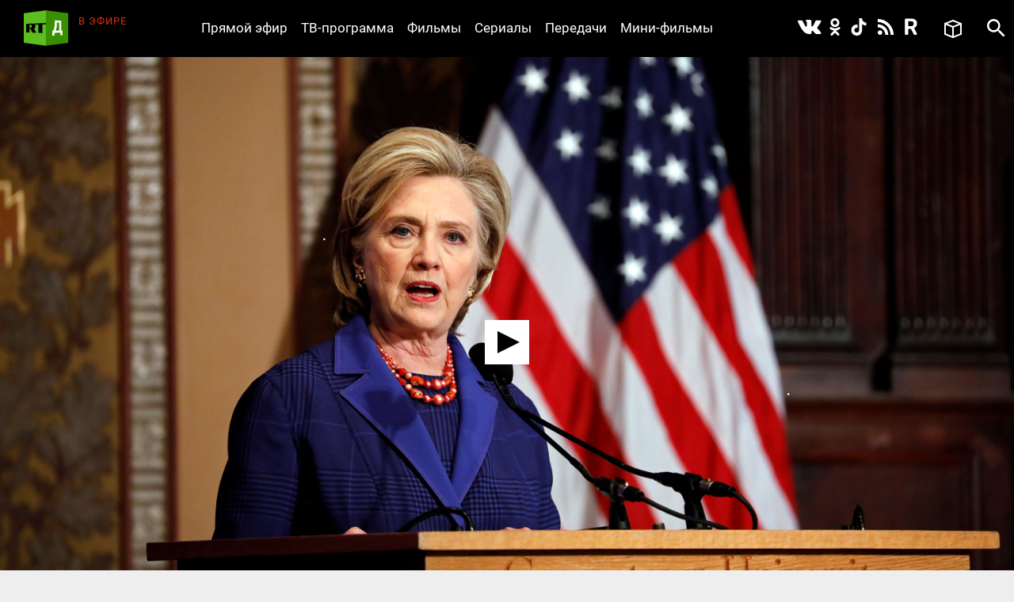

--- FILE ---
content_type: text/html; charset=utf-8
request_url: https://doc.rt.com/filmy/amerikanskie-zalozhniki-demokratii/
body_size: 11064
content:
<!DOCTYPE html>
<html>
<head lang="ru">
    <base href="/s/new/build/" />
    <meta charset="utf-8"/>
    <meta name="title" content="Американские заложники демократии">
    <meta name="description" content="Если Китай — основной конкурент Америки, следует ли в противостоянии с ним заимствовать его методы? Ведущие программы полагают, что Демократическая партия США нацелена именно на это.">
    <meta property="og:site_name" content="РТД"/>
    <meta property="og:title" content="Американские заложники демократии"/>
    <meta property="og:type" content="article"/>
    <meta property="og:url" content="https://doc.rt.com/filmy/amerikanskie-zalozhniki-demokratii/"/>
    <meta property="og:description" content="Если Китай — основной конкурент Америки, следует ли в противостоянии с ним заимствовать его методы? Ведущие программы полагают, что Демократическая партия США нацелена именно на это."/>
    <meta property="og:image" content="https://cdni.rt.com/doc-files/filmy/amerikanskie-zalozhniki-demokratii/amerikanskie-zalozhniki-demokratii_1.JPG"/>
    <title>Американские заложники демократии &mdash; РТД Фильмы</title>
    <link rel="stylesheet" href="/s/new/build/css/main.css?v=53"/>

    <link rel="shortcut icon" href="img/favicon.ico" type="image/x-icon"/>
    <link rel="icon" href="img/favicon.ico" type="image/x-icon"/>
    <link rel="apple-touch-icon" href="img/apple-touch-icon-precomposed.png"/>
    <link rel="apple-touch-icon" sizes="72x72" href="img/apple-touch-icon-72x72-precomposed.png"/>
    <link rel="apple-touch-icon" sizes="114x114" href="img/apple-touch-icon-114x114-precomposed.png"/>
    <link rel="apple-touch-icon" sizes="144x144" href="img/apple-touch-icon-144x144-precomposed.png"/>
    <meta name="viewport" content="width=device-width, initial-scale=1"/>
    <script src="https://doc.russiatoday.com/s/new/build/js/jquery.min.js"></script>

<script>window.yaContextCb = window.yaContextCb || []</script>
<script src="https://yandex.ru/ads/system/context.js" async></script>
<script>
    if(typeof _adv == 'undefined') var _adv = {};
    _adv.section = 'ussr';
    _adv.account = 258144;
    _adv.place = {
       'billboard': {
            ownerId: _adv.account,
            containerId: 'billboard',
            params: {
                pp: window.innerWidth > 846 ? 'g':'brpp',
                ps: 'hmmn',
                p2: 'y',
                puid1: 'world'
            }
        },

        'first_b':{
            ownerId: _adv.account,
            containerId: 'first_b',
            params: {
                pp: 'h',
                ps: window.innerWidth < 846 ? 'hmmn' : null,
                p2: 'iljr',
                puid1: 'world'
            }
        },

        'b_comment':{
            ownerId: _adv.account,
            containerId: 'b_comment',
            params: {
                     pp:'h',
                     ps:window.innerWidth > 846 ? 'hmmn' : null,
                     p2:'imai',
                        puid1: 'world'
            }
        },
        'adhesion': {
            ownerId: _adv.account,
            containerId: 'adhesion',
            params: {
                pp: 'i',
                ps: 'hmmn',
                p2: 'y',
                puid1: 'world'
            }
        }
    };

    _adv.adfox_hb = window.innerWidth > 846 ? {
        biddersMap: {"betweenDigital": "2265177", "myTarget": "2318746", "sape": "2516628", "otm": "2824561", "videonow": "2824729", "Relap": "2828111","adfox_yandex_waste.recycling": "2949349"},
        adUnits: [{
            "code": _adv.place['billboard'].containerId,
            "sizes": [[970,250],[720,240],[790,210],[1190,200]],
            "bids": [{
                "bidder": "myTarget",
                "params": {
                    "placementId": "1239034",
                     "additional": {
                     "fpid": "window.rb_sync.id || ''"
                       }
                    }
                },{
                "bidder": "sape",
                "params": {
                    "placementId": "856462"}
                },{
                "bidder": "otm",
                 "params": {
                    "placementId": "49695"}
                },{
                "bidder": "Relap",
                "params": {
                "placementId": "QlVVvnGwn2edHh4e"}

                }
            ]
        },
        {
            "code": _adv.place['b_comment'].containerId,
            "codeType": "combo",
            "sizes": [[970,250],[720,240],[790,210],[700,400],[600,480],[460,260]],
            "bids": [ {
                "bidder": "myTarget",
                "params": {
                    "placementId": "1267164",
                     "additional": {
                     "fpid": "window.rb_sync.id || ''"
                       }
                    }
                },{
                "bidder": "betweenDigital",
                 "params": {
                    "placementId": "4620281",
                     "additional": {
                     "fpid": "window.rb_sync.id || ''"
                       }
                    }
                },{
                "bidder": "sape",
                 "params": {
                    "placementId": "856507"}
                },{
                "bidder": "otm",
                 "params": {
                    "placementId": "49699"}
                },{
                "bidder": "videonow",
                 "params": {
                    "placementId": "6663872",
                     "additional": { "stableid": localStorage.getItem('videonow-stableid') }
                    }
                },{
                "bidder": "Relap",
                "params": {
                "placementId": "1yjXGdsbLtogVkxM"}

                }


            ]
        },
        {
            "code": _adv.place['adhesion'].containerId,
            "codeType": "combo",
            "sizes": [[720,240],[790,210],[700,400],[600,480],[460,260]],
            "bids": [{
                "bidder": "sape",
                 "params": {
                    "placementId": "856526"}
                },{
                "bidder": "Relap",
                "params": {
                "placementId": "HuEeZqRkMcU_6PT0"}


            }
            ]
        }],
        timeout: 500
     }:{
        biddersMap: {"betweenDigital": "2265177", "myTarget": "2318746", "sape": "2516628", "otm": "2824561", "videonow": "2824729", "Relap": "2828111"},
        adUnits: [

        {
            "code": _adv.place['ad300x600_t'].containerId,
            "codeType": "combo",
            "sizes": [[300,600],[300,250],[240,400],[300,300],[230,290],[320,420],[240,400],[280,420],[210,160]],
            "bids": [ {
                "bidder": "myTarget",
                "params": {
                    "placementId": "1239368",
                     "additional": {
                     "fpid": "window.rb_sync.id || ''"
                       }
                    }
                },{
                "bidder": "betweenDigital",
                 "params": {
                    "placementId": "4620280"}
                },
                {
                "bidder": "sape",
                 "params": {
                    "placementId": "856560"}
                },{
                "bidder": "otm",
                 "params": {
                    "placementId": "49701"}
                },{
                "bidder": "videonow",
                 "params": {
                    "placementId": "6665258",
                     "additional": { "stableid": localStorage.getItem('videonow-stableid') }
                    }
                },{
                "bidder": "Relap",
                "params": {
                "placementId": "N8g3qGqqnWmT1MrK"}

                }

            ]
        },
        {
            "code": _adv.place['first_b'].containerId,
            "codeType": "combo",
            "sizes": [[300,600],[300,250],[240,400],[300,300],[230,290],[320,420],[240,400],[280,420],[210,160]],
            "bids": [ {
                "bidder": "myTarget",
                "params": {
                    "placementId": "1267162",
                     "additional": {
                     "fpid": "window.rb_sync.id || ''"
                       }
                    }
                },
                {
                "bidder": "sape",
                 "params": {
                    "placementId": "856561"}
                },{
                "bidder": "otm",
                 "params": {
                    "placementId": "49702"}
                },{
                "bidder": "videonow",
                 "params": {
                    "placementId": "6666207",
                     "additional": { "stableid": localStorage.getItem('videonow-stableid') }
                    }
                },{
                "bidder": "Relap",
                "params": {
                "placementId": "wN_fllmYnmacUVFR"}

                }

            ]
        }],
        timeout: 500
    };

    window.YaHeaderBiddingSettings =_adv.adfox_hb;
</script>
<script src="https://yandex.ru/ads/system/header-bidding.js" async></script>


</head>
<body>
<div class="wrapper ">
    <div class="inner">
        <header class="header">


            <div class="logo logo_header">
                <a class="logo__link logo_header__link" href="/"></a>
            </div>

            <div class="on-the-air">
                <div class="on-the-air__caption">В ЭФИРЕ</div>
                <div class="on-the-air__title"><a class="on-the-air__link" href="/on-air/"></a></div>
            </div>

            <nav class="social social_header">
                <ul class="social__list social__list_header">
                    <li class="social__item social__item_header">
                        <a class="social__link social__link_vk social__link_header " href="https://vk.com/rtdru"></a>
                    </li>

                    <li class="social__item social__item_header">
                        <a class="social__link social__link_ok social__link_header " href="https://ok.ru/rtdrus"></a>
                    </li>

                    <li class="social__item social__item_header">
                        <a class="social__link social__link_tiktok social__link_header " href="https://www.tiktok.com/@russian_rtd"></a>
                    </li>

                    <li class="social__item social__item_header">
                        <a class="social__link social__link_rss social__link_header " href="/filmy/rss/"></a>
                    </li>

					<li class="social__item social__item_header">
                        <a class="social__link social__link_rutube social__link_header " href="https://rutube.ru/video/person/23239684/?ordering=-created_ts"></a>
                    </li>

                </ul>
            </nav>

            <nav class="nav nav_header nav_js">
                <ul class="nav__list nav__list_header">
                    <li class="nav__item nav__item_header">
                        <a class="nav__link nav__link_header" href="/on-air/">Прямой эфир</a>
                    </li>

                    <li class="nav__item nav__item_header">
                        <a class="nav__link nav__link_header" href="/raspisanie/">ТВ-программа</a>
                    </li>

                    <li class="nav__item nav__item_header">
                        <a class="nav__link nav__link_header" href="/filmy/">Фильмы</a>
                    </li>

                    <li class="nav__item nav__item_header">
                        <a class="nav__link nav__link_header" href="/serialy/">Сериалы</a>
                    </li>

                    <li class="nav__item nav__item_header">
                        <a class="nav__link nav__link_header" href="/programmy/">Передачи</a>
                    </li>

                    <li class="nav__item nav__item_header">
                        <a class="nav__link nav__link_header" href="/mini-filmy/">Мини-фильмы</a>
                    </li>
                </ul>
            </nav>

            <div class="favorites">
                <a href="/v-ochered/">
                    <div class="favorites__btn" ></div>
                    <div class="favorites__counter" style="display:none"></div>
                </a>
            </div>

            <div id="search" class="search search_header">
                <a class="search__btn search__btn_header" href="#"></a>
                <a class="search__close-btn search__close-btn_header"></a>
                <div class="search__context search__context_header">
                    <form method="get" action="/search/">
                        <input class="search__field search__field_header" type="text" name="q" value="" placeholder="Поиск" />
                        <button class="search__submit-btn search__submit-btn_header" type="submit"></button>
                    </form>

                </div>
            </div>
        </header>

        <div id="billboard" style="max-width: 1500px; margin: 0 auto; display: table;"></div>
<script type="text/javascript">
    window.yaContextCb.push(() => {
        Ya.adfoxCode.createAdaptive(_adv.place['billboard'],
        ['desktop', 'phone'],
        {
            phoneWidth: 846,
            isAutoReloads: false
        });
    });
</script>









        <section class="content">
            <div class="card card_movie" data-film-id="10392">
                <div class="card__media card__media_movie">
					
                    <video id="video" controls="controls" width="100%" height="100%" poster="https://cdni.rt.com/doc-files/filmy/amerikanskie-zalozhniki-demokratii/amerikanskie-zalozhniki-demokratii_3.JPG" style="display:none"></video>
                    <div class="card__double-tap-area card__double-tap-area--left"></div>
                    <div class="card__double-tap-area card__double-tap-area--right"></div>
                </div>
                <div class="card__panel_movie">
                    <div class="like like_card_movie">
                        <a class="like__link">19</a>
                    </div>
                    <a class="add-to-site add-to-site_card_movie js-show_modal" href="#modal-embed" >Добавить на сайт</a>
                    <a class="movie-mode movie-mode_card_movie movie-mode_card_movie_js" >Кинорежим</a>
                    <a class="add-to-collection add-to-collection_card_movie" >Добавить в избранное</a>
                    <a class="delete-from-collection delete-from-collection_card_movie" >Удалить из избранного</a>
                
                    <a class="download-video download-video_card_movie" href="https://cdnv.rt.com/download/doc-files/filmy/amerikanskie-zalozhniki-demokratii/amerikanskie-zalozhniki-demokratii_3.mp4">Скачать - 629 MB</a>
                
                </div>

                <div class="card__context card__context_movie">
                    <div class="card__category card__category_movie">
                        <a class="card__link" href="/programmy/obzor-maksa-kajzera/">Обзор Макса Кайзера</a>
                    </div>
                    <div class="card__info_movie">
                        <div class="card__count-comments card__count-comments_movie" style="visibility: hidden">
                            <a href="/filmy/amerikanskie-zalozhniki-demokratii/" data-disqus-identifier="film_10392" class="disqus-comment-count comments-count">0</a>
                        </div>
                        <div class="card__count-views card__count-views_movie">1006</div>
                        <div class="card__date card__count-date_movie">13 февраля 2019</div>
                    </div>
                    <div class="card__context-in_movie">
                        <div class="card__heading card__heading_movie">Американские заложники демократии</div>

                        <div class="card__summary card__summary_movie"><p>Если Китай — основной конкурент Америки, следует ли в противостоянии с ним заимствовать его методы? Ведущие программы полагают, что Демократическая партия США нацелена именно на это. Они анализируют признаки, которые могут свидетельствовать о том, что демократы готовы встать на путь «мягкого тоталитаризма», используя некое подобие китайской системы социального рейтинга. Во второй части выпуска гость программы объясняет, почему он ожидает резкого роста цен на золото и как криптовалюты способны помочь людям приобщиться к цифровой экономике.</p></div>
                    </div>

                    <div class=" card__tags_movie">
                        <div class=" card__tags-heading_movie">Теги:</div>
                        <div class=" card__tags-item_movie"><a class="card__tags-link_movie" href="/tags/bitkoin/">Биткоин</a></div>
                        <div class=" card__tags-item_movie"><a class="card__tags-link_movie" href="/tags/demokratiya/">Демократия</a></div>
                        <div class=" card__tags-item_movie"><a class="card__tags-link_movie" href="/tags/dengi/">Деньги</a></div>
                        <div class=" card__tags-item_movie"><a class="card__tags-link_movie" href="/tags/zoloto/">Золото</a></div>
                        <div class=" card__tags-item_movie"><a class="card__tags-link_movie" href="/tags/kitaj/">Китай</a></div>
                        <div class=" card__tags-item_movie"><a class="card__tags-link_movie" href="/tags/kriptovalyuta/">Криптовалюта</a></div>
                        <div class=" card__tags-item_movie"><a class="card__tags-link_movie" href="/tags/politika/">Политика</a></div>
                        <div class=" card__tags-item_movie"><a class="card__tags-link_movie" href="/tags/ssha/">США</a></div>
                        <div class=" card__tags-item_movie"><a class="card__tags-link_movie" href="/tags/ekonomika/">Экономика</a></div>
                    </div>

                </div>

                <div id="first_b"></div>
<script>
window.yaContextCb.push(() => {
    Ya.adfoxCode.createAdaptive(_adv.place['first_b'],
    ['phone'],
    {
        phoneWidth: 846,
        isAutoReloads: false
    });
});
</script>
                <div id="b_comment"></div>
<script>
    window.yaContextCb.push(() => {
        Ya.adfoxCode.createScroll(_adv.place['b_comment']);
    });
</script>

<div id="unit_91232"><a href="http://smi2.ru/">Новости smi2.ru</a></div>
<script type="text/javascript" charset="utf-8">
  (function() {
    var sc = document.createElement('script'); sc.type = 'text/javascript'; sc.async = true;
    sc.src = '//smi2.ru/data/js/91232.js'; sc.charset = 'utf-8';
    var s = document.getElementsByTagName('script')[0]; s.parentNode.insertBefore(sc, s);
  }());
</script>
<div id="unit_91904"><a href="http://mirtesen.ru/" >Новости МирТесен</a></div>
<script type="text/javascript" charset="utf-8">
(function() {
var sc = document.createElement('script'); sc.type = 'text/javascript'; sc.async = true;
sc.src = '//news.mirtesen.ru/data/js/91904.js'; sc.charset = 'utf-8';
var s = document.getElementsByTagName('script')[0]; s.parentNode.insertBefore(sc, s);
}());
</script><div class="flex-news-block dzen--widget"><div class="widget-container" style="margin: 0px auto; position: relative; width:100%"></div><script>
            (function(w, d, n) {
                w[n] = w[n] || [];
                w[n].push(() => {
                    w.YandexZen.renderWidget({
                        clid: ['454', '455'],
                        container: '.widget-container', // cелектор элемента или сам элемент, куда надо вставить виджет
                        successCallback: function () { // вызывается при успешной вставке виджета
                            console.log('виджет вставлен успешно');
                        },
                        failCallback: function () { // Если Дзен не ответил, используйте место для чего-то другого.
                            console.log('Дзен не ответил');
                        },
                    });
                });
                t = d.getElementsByTagName("script")[0];
                s = d.createElement("script");
                s.type = "text/javascript";
                s.src = "https://zen.yandex.ru/widget-loader";
                s.async = true;
                t.parentNode.insertBefore(s, t);
            })(window, document, 'yandexZenAsyncCallbacks');
        </script><style type="text/css">
            .flex-news-block .widget-container .zen-widget.widget {
                margin-top: 20px;
                padding:20px;
                box-sizing: border-box;

				border-style: solid;
				border-width: 1px;
				border-color: #e0e0e0;
            }
            .flex-news-block.dzen--widget {
                margin-bottom: 20px;
                margin: 15px;

            }

            .flex-news-block .zen-widget.widget__title {
                margin-left: 0px;
                margin-right: 0px;
            }
            .flex-news-block .zen-widget.widget__cards-scroller {
                padding: 12px 0 50px 0px
            }

            .flex-news-block .zen-widget .widget__title > a,.flex-news-block .zen-widget .widget__title > span {
                display: none;
            }

            .flex-news-block .zen-widget.widget__title {
                margin-bottom: 6px;
            }
        </style></div>


                <!-- <div class="comments">
                    <h3 class="h3 comments__heading">Комментарии</h3>
                    <div id="disqus_thread"></div>
<script>

    (function() { // DON'T EDIT BELOW THIS LINE
    var d = document, s = d.createElement('script');
    s.src = 'https://https-doc-rt-com.disqus.com/embed.js';
    s.setAttribute('data-timestamp', +new Date());
    (d.head || d.body).appendChild(s);
    })();


    var disqus_config = function () {
    this.page.identifier = "film_10392"; // Replace PAGE_IDENTIFIER with your page's unique identifier variable
    };

</script>
                </div> -->
            </div>
        </section>

<div id="modal-embed" class="modal modal-embed js-modal hidden">
    <div class="modal__inner js-modal_hide">
        <div class="modal__horisontal_inner js-modal_hide">

            <div class="modal__vertical_inner js-modal_hide">
                <div class="modal__content">

                    <h3 class="h3">Добавить в блог</h3>

                    <p>Код плеера для HTML:</p>

                    <p><input id="embedcode" class="modal-embed__field" type="text" value="" onclick="this.focus(); this.select();" /></p>

                    <a class="modal__close_btn js-modal_hide" href="#">x</a>
                </div>
            </div>

        </div>
    </div>
    <div class="modal__bg js-modal_hide"></div>
</div>

<div id="js-modal" class="modal hidden">
    <div class="modal__inner js-modal_hide">
        <div class="modal__horisontal_inner js-modal_hide">

            <div class="modal__vertical_inner js-modal_hide">
                <div class="modal__content">
                    <div class="modal__body js-modal__body"></div>

                    <a class="modal__close_btn js-modal_hide" href="#">x</a>
                </div>
            </div>

        </div>
    </div>
    <div class="modal__bg js-modal_hide"></div>
</div>

<script type="text/javascript" src="https://doc.russiatoday.com/s/jwplayer-7.4.4/jwplayer.js"></script>
<script type="text/javascript" src="https://doc.russiatoday.com/s/js/jquery.cookie.js"></script>

<script type="text/javascript">
    var logging = 0;
    jwplayer.key='kESrsgULvYO7r2MfUelqj3vs+2i8JdQBqjGNmA==';
    var series_button = false;
    var file_pos = 0;
    var DOUBLE_TAP_SEEK_SIZE = 15;
    var playlist = [
            {
                title: "Американские заложники демократии",
                sources: [
					{file: 'https://cdnv.rt.com/doc-files/filmy/amerikanskie-zalozhniki-demokratii/amerikanskie-zalozhniki-demokratii_3.mp4'}
                ],
                image: 'https://cdni.rt.com/doc-files/filmy/amerikanskie-zalozhniki-demokratii/amerikanskie-zalozhniki-demokratii_3.JPG',
                filesize :'629 MB'
            }
    ];
    
    window.currentPlaylistItem = (parseInt(window.location.hash.replace(/^#part-(\d+)$/i, '$1'), 10) || 1) - 1;
    if(currentPlaylistItem >= playlist.length){
        currentPlaylistItem = 0;
    }
    var currentItemUrl = playlist[currentPlaylistItem].sources[0].file;

    var is_youtube = !(currentItemUrl.indexOf('/doc-files/') > -1);
    var is_ios = !!navigator.platform && /iPad|iPhone|iPod/.test(navigator.platform);

    function setCurrentPart(playlistItem){
        var film_title = $('.card__heading_movie').text();
        if(playlistItem) {
            film_title = film_title + ', часть ' + (playlistItem + 1);
            app.cardNaviScrollTo( $("#video-" + (playlistItem + 1) ).parent().index());
            if(logging) console.log('setCurrentPart ' + playlistItem);
        }
        document.title = film_title + ' — РТД Фильмы';
    }

    function embedcode(index){
        $('#embedcode').val('<div style="position:relative;height:0;padding-bottom:56.25%;"><iframe style="position: absolute; top:0; left: 0; width: 100%; height: 100%;" src="https://doc.rt.com/filmy/amerikanskie-zalozhniki-demokratii/embed/' + window.location.hash + '" frameborder="0" allowfullscreen></iframe></div>');
    }

    function seekForward() {
        if (jwplayer().getState() === 'playing' || jwplayer().getState() === 'paused') {
            if (jwplayer().getDuration() - jwplayer().getPosition() <= DOUBLE_TAP_SEEK_SIZE) {
                jwplayer().seek(getDuration() - 1);
                return;
            }

            jwplayer().seek(jwplayer().getPosition() + DOUBLE_TAP_SEEK_SIZE);
        }
    }

    function seekBackward() {
        if (jwplayer().getState() === 'playing' || jwplayer().getState() === 'paused') {
            if (jwplayer().getPosition() <= DOUBLE_TAP_SEEK_SIZE) {
                jwplayer().seek(0);
                return;
            }

            jwplayer().seek(jwplayer().getPosition() - DOUBLE_TAP_SEEK_SIZE);
        }
    }

    function initMainPlayer(autostart){

        var add_view = 0;
        var lock = 0;
        $('.preroll_movie,.skip_movie').hide();
        jwplayer('video').setup({
            skin: { name: "five", background: "#ffffff", inactive: "#000000", active: "#ababab" },
            width: "100%",
            aspectratio: "16:9",
            displaytitle: false,
            playlist: playlist,
            repeat: 'false',
            startparam: "start",        
            primary: 'html5',                              
            autostart: autostart,
            events: {
                onPlaylistItem: function(item){
                    if(logging) console.log('onPlaylistItem' + item.index);
                    // if(lock++)
                    //     return;
                    if(!currentPlaylistItem){
                        setCurrentPart(item.index);
                        // app.cardNaviScrollTo(item.index);
                    }

                    lock = 0;
                },
                onPlay: function(state){
                    if(logging) console.log('onPlay');
                    if(lock++)
                        return;
                    if(currentPlaylistItem && !series_button){
                        jwplayer().playlistItem(currentPlaylistItem);
                        currentPlaylistItem = 0;
                    }

                    if(!add_view++) 
                        view_count(10392);
                    if(file_pos){
                        jwplayer().seek(file_pos);
                        file_pos = 0;
                    }
                    // myStreamingTag.playVideoContentPart(metadata); // block foreign script
                    lock = 0;
                    // if(ga) ga('send', 'event', 'JWPLAYER-GA', 'CLICK PLAY', location.href); // block foreign script
                },
                onReady: function(){
                    if(logging) console.log('onReady');
                    if(currentPlaylistItem){
                        setCurrentPart(currentPlaylistItem);
                        // app.cardNaviScrollTo(currentPlaylistItem);
                        // jwplayer().playlistItem(currentPlaylistItem);
                    }

                    $('<div class="jw-button-color jw-icon-inline jw-text">+15</div>').insertAfter('.jw-icon-playback').click(seekForward);
                    $('<div class="jw-button-color jw-icon-inline jw-text">-15</div>').insertBefore('.jw-icon-playback').click(seekBackward);
                    $('.jw-text-elapsed').css('margin-left', '20px');
                },
                onPause: function(){
                    // myStreamingTag.stop(); // block foreign script
                    // if(ga) ga('send', 'event', 'JWPLAYER-GA', 'CLICK PAUSE', location.href); // block foreign script
                },
                onComplete: function(){
                    // myStreamingTag.stop(); // block foreign script
                    // if(ga) ga('send', 'event', 'JWPLAYER-GA', 'COMPLETE', location.href); // block foreign script
                }
            }
        });
        if(playlist[currentPlaylistItem].sources[0].type == 'youtube' && jwplayer().utils.isMobile())
            jwplayer().setControls(false);
    }

    function youtubeParser(url){
        var regExp = /^.*((youtu.be\/)|(v\/)|(\/u\/\w\/)|(embed\/)|(watch\?))\??v?=?([^#\&\?]*).*/;
        var match = url.match(regExp);
        return (match&&match[7].length==11)? match[7] : false;
    }
    
    function initYoutubeIframe() {
        var currentItemUrlId = youtubeParser(currentItemUrl);

        var active = 'card__navi-link_active_movie';
        $('.' + active).removeClass(active);
        $('#video-' + (currentPlaylistItem + 1)).addClass(active);

        $('#video').replaceWith('<iframe width="560" height="315" src="https://www.youtube.com/embed/'+currentItemUrlId+'" frameborder="0" allow="accelerometer; autoplay; encrypted-media; gyroscope; picture-in-picture" allowfullscreen style="position: absolute; top: 0; left: 0; width: 100%; height: 100%; "></iframe>')
    }

    function initPreRollPlayer(pre_roll_file){                          
        // $('.videoholder').css('z-index',10);
        // var film_image = $('.b-slider_video_through li img[src!=""]:first').attr('src');
        // $('.b-content_block').addClass('pre-roll');
        // var $playlist = $('#playlist')
        
        jwplayer('video').setup({                               
            // skin: '/s/jwplayer6/skins/rtskin.xml?2',
            file: pre_roll_file,                                
            image: playlist[0].image,
            primary: 'html5',
            events: {
                onComplete: function(){
                    // myStreamingTag.stop(); // block foreign script
                    initMainPlayer(true);
                    // if(ga) ga('send', 'event', 'JWPLAYER-GA', 'COMPLETE', location.href); // block foreign script
                },
                onPlay: function(){
                    $('.preroll_movie,.skip_movie').show();
                    // $('.b-content_block.pre-roll').addClass('playing');
                    // myStreamingTag.playVideoContentPart(metadata); // block foreign script
                    // myStreamingTag.playVideoAdvertisement();
                    // if(ga) ga('send', 'event', 'JWPLAYER-GA', 'CLICK PLAY', location.href); // block foreign script
                },
                onPause: function(){
                    // myStreamingTag.stop(); // block foreign script
                    // if(ga) ga('send', 'event', 'JWPLAYER-GA', 'CLICK PAUSE', location.href); // block foreign script
                },
                onError: function(){
                    initMainPlayer(true);
                }
            }
        });
        $('.skip_movie').click(function(event){
            // myStreamingTag.stop(); // block foreign script
            initMainPlayer(true);
            event.preventDefault();
        });

    }
    function view_count(id) {
        $.ajax({
            url: '/action/view_count/',
            type: 'POST',
            dataType: 'json',
            data: {
                'id': id
            },
            success: function(data) {
                if(data && data.json_view_count){
                    $('.card__count-views_movie').text(data.json_view_count).show();               
                }
            }
        });

    }

    $(function(){
        $('.like__link').click(function(){vote(10392, 1)});

        $(".more__btn").click(function(){
            $(".more").hide();
            $(".card-list__item").show();
        });

        embedcode(0);

        if(!$('#video').size()) return;

        var pre_roll = '';
        if(pre_roll)
            initPreRollPlayer(pre_roll)
        else {
            if (is_youtube && is_ios) {
                initYoutubeIframe();
            }
            else {
                initMainPlayer();
            }
        }

        $('.card__navi-link_movie').click(function(event){
            event.preventDefault();
            series_button = true;
            var index = parseInt($(this).attr('rel'));
            if (is_ios) {
                window.location.hash = 'part-' + (index + 1);
                window.location.reload();
            }
            setCurrentPart(index);
            jwplayer().playlistItem(index);
            setTimeout(function () { jwplayer().stop(); }, 1000);
            jwplayer().stop();
        });

    });

    function onYouTubeIframeAPIReady(event) {
        if(is_ios || !jwplayer().utils.isMobile())
            return;
        var check_yt = function(count) {
            if(logging) console.log('check_yt ' + count);
            if(document.readyState === 'complete')
                jwplayer().setControls(true);
            else if(count--)
                setTimeout(function(){check_yt(count)}, 500);
            else 
                jwplayer().setControls(true);
        };
        check_yt(10);
    }

    $('.card__double-tap-area--left').dblclick(function(event) {
        seekBackward();
    });

    $('.card__double-tap-area--right').dblclick(function(event) {
        seekForward();
    });
</script>




    </div>

    <style>
    #adhesion>div {
        margin: 4% auto;
    }
    #adhesion {
        max-width: 1500px;
        margin: auto;
    }
</style>
<div id="adhesion">
    <script type="text/javascript">
        window.yaContextCb.push(() => {
            Ya.adfoxCode.createScroll(_adv.place['adhesion']);
        })
    </script>
</div>

    <footer class="footer">
        <nav class="nav nav_footer">
            <ul class="nav__list nav__list_footer">
                <li class="nav__item nav__item_footer"><a class="nav__link nav__link_footer" href="/nagrady/">Награды</a></li>
                <li class="nav__item nav__item_footer"><a class="nav__link nav__link_footer" href="/o-nas/">О нас</a></li>
                <li class="nav__item nav__item_footer"><a class="nav__link nav__link_footer" href="/o-nas/konfidentsialnost/">Правила использования</a></li>
                <li class="nav__item nav__item_footer"><a class="nav__link nav__link_footer" href="/o-nas/kontakty/">Контакты</a></li>
				<li class="nav__item nav__item_footer"><a class="nav__link nav__link_footer" href="/o-nas/sputnik/">Спутник для приёма RТД</a></li>
                <li class="nav__item nav__item_footer"><a class="nav__link nav__link_footer" href="https://rtd.rt.com/">Английская версия</a></li>
            </ul>
        </nav>

        <nav class="social social_footer">
            <ul class="social__list social__list_footer">
                <li class="social__item social__item_footer">
                    <a class="social__link social__link_vk social__link_footer" href="https://vk.com/rtdru"></a>
                </li>

                <li class="social__item social__item_footer">
                    <a class="social__link social__link_ok social__link_footer" href="https://ok.ru/rtdrus"></a>
                </li>

                <li class="social__item social__item_footer">
                    <a class="social__link social__link_tiktok social__link_footer" href="https://www.tiktok.com/@russian_rtd"></a>
                </li>

                <li class="social__item social__item_footer">
                    <a class="social__link social__link_rss social__link_footer" href="/filmy/rss/"></a>
                </li>

				<li class="social__item social__item_header">
                    <a class="social__link social__link_rutube social__link_header " href="https://rutube.ru/video/person/23239684/?ordering=-created_ts"></a>
               </li>
            </ul>
        </nav>

        <div class="logo logo_footer"><a class="logo__link logo__link_footer" href="/"></a></div>
        <div class="copyright">
            © Автономная некоммерческая организация «ТВ-Новости», 2005-2026 гг.
            Все права защищены.<br/>
            Средство массовой информации, сетевое издание, зарегистрировано Роскомнадзором 21 декабря 2016 г., свидетельство Эл № ФС 77-68119
        </div>
        <noindex>
          <div class="footer__organizations">
            <p class="footer__organizations-title">Организации, признанные экстремистскими и запрещённые на территории РФ</p>
            <div class="footer__organizations-image">
              <span class="footer__organizations-image__wrapper"></span>
            </div>
          </div>
        </noindex>
    </footer>

</div>

<script defer="defer" src="https://doc.russiatoday.com/s/new/build/js/main.js?v=11"></script>
<script defer="defer" src="https://doc.russiatoday.com/s/new/_new_js/site.js?v=5"></script>


<script src="https://doc.russiatoday.com/s/new/_new_js/pushes/firebase.js"></script>
<script src="https://doc.russiatoday.com/s/new/_new_js/pushes/notification.js?5">







<!--LiveInternet counter-->
<div style="position: fixed; left: -9999px;"><script type="text/javascript">
document.write("<a href='//www.liveinternet.ru/click;russian_rt' "+
    "target=_blank><img src='//counter.yadro.ru/hit;russian_rt?t44.5;r"+
    escape(document.referrer)+((typeof(screen)=="undefined")?"":
        ";s"+screen.width+"*"+screen.height+"*"+(screen.colorDepth?
            screen.colorDepth:screen.pixelDepth))+";u"+escape(document.URL)+
    ";"+Math.random()+
    "' alt='' title='LiveInternet' "+
    "border='0' width='31' height='31'><\/a>")
</script></div>
<!--/LiveInternet-->

<!-- tns-counter.ru -->
<script type="text/javascript">
(new Image()).src = '//www.tns-counter.ru/V13a***R>' + document.referrer.replace(/\*/g,'%2a') + '*russianrt_com/ru/UTF-8/tmsec=rt_doc/' + Math.round(Math.random()*1E9);
</script>
<noscript>
    <img src="http://www.tns-counter.ru/V13a****russianrt_com/ru/UTF-8/tmsec=rt_doc/" width="1" height="1" alt="" />
</noscript>
<!--/ tns-counter.ru -->

<!-- Yandex.Metrika counter -->
<script type="text/javascript">
(function (d, w, c) {
    (w[c] = w[c] || []).push(function() {
        try {
            w.yaCounter38723265 = new Ya.Metrika({
                id:38723265,
                clickmap:true,
                trackLinks:true,
                accurateTrackBounce:true,
                webvisor:true
            });
        } catch(e) { }
    });

    var n = d.getElementsByTagName("script")[0],
            s = d.createElement("script"),
            f = function () { n.parentNode.insertBefore(s, n); };
    s.type = "text/javascript";
    s.async = true;
    s.src = "https://mc.yandex.ru/metrika/watch.js";

    if (w.opera == "[object Opera]") {
        d.addEventListener("DOMContentLoaded", f, false);
    } else { f(); }
})(document, window, "yandex_metrika_callbacks");
</script>
<noscript><div><img src="https://mc.yandex.ru/watch/38723265" style="position:absolute; left:-9999px;" alt="" /></div></noscript>
<!-- /Yandex.Metrika counter -->



</body>
</html>


--- FILE ---
content_type: application/javascript;charset=utf-8
request_url: https://smi2.ru/data/js/91232.js
body_size: 1915
content:
function _jsload(src){var sc=document.createElement("script");sc.type="text/javascript";sc.async=true;sc.src=src;var s=document.getElementsByTagName("script")[0];s.parentNode.insertBefore(sc,s);};(function(){document.getElementById("unit_91232").innerHTML="<div id=\"container_91232\"> <div id=\"header_91232\"> <img src=\"//static.smi2.net/static/logo/smi2.svg\" class=\"logo_smi2\" alt=\"smi2\"> </div> </div><style>#container_91232 { box-sizing: border-box; margin: 30px 15px; border: 1px solid #e0e0e0; position: relative; } #container_91232 #header_91232 { display: inline-block; padding: 0 10px; background-color: #fff; position: absolute; top: -10px; left: 10px; } #container_91232 #header_91232 .logo_smi2 { display: block; height: 20px; } #container_91232 .list-container { font-size: 0; padding: 24px 10px 0; } #container_91232 .list-container-item { display: inline-block; vertical-align: top; box-sizing: border-box; width: 25%; margin-bottom: 20px; padding: 0 10px; } #container_91232 .list-container-item .imgFrame { } #container_91232 .list-container-item .image { display: block; border: none; width: 100%; height: 0; padding-top: 58%; background-repeat: no-repeat; background-position: center center; background-size: cover; margin-bottom: 10px; } #container_91232 .list-container-item .title { display: block; font-family: Segoe UI, Arial, Helvetica, Verdana, Roboto, Calibri, sans-serif; font-size: 15px; color: #222; text-align: left; word-wrap: break-word; text-decoration: none; overflow: hidden; } #container_91232 .list-container-item .title:hover { } #container_91232 .list-container-item .clear { clear: left; } @media (max-width: 800px) { #container_91232 .list-container-item .title { font-size: 13px; } } @media (max-width: 680px) { #container_91232 .list-container-item { width: 33.33333%; } #container_91232 .list-container-item:last-child { display: none; } } @media (max-width: 600px) { #container_91232 .list-container-item { width: 50%; } #container_91232 .list-container-item:last-child { display: inline-block; } } @media (max-width: 480px) { #container_91232 { margin: 30px 10px; } #container_91232 .list-container { padding: 24px 5px 0; } #container_91232 .list-container-item { padding: 0 5px; } } @media (max-width: 380px) { #container_91232 .list-container-item { width: 100%; } #container_91232 .list-container-item .title { font-size: 15px; } }</style>";var cb=function(){var clickTracking = "";/** * Размер страницы (количество) загружаемых элементов * * @type {number} */ var page_size = 4; /** * Максимальное количество загружаемых страниц элементов * * @type {number} */ var max_page_count = 1; /** * Родительский элемент контейнера * * @type {HTMLElement} */ var parent_element = JsAPI.Dom.getElement("container_91232"); /** * Настройки блока * * @type {*} */ var properties = undefined; /** * Callback-функция рендера содержимого элемента * * @type {function(HTMLElement, *, number)} */ var item_content_renderer = function (parent, model, index) { JsAPI.Dom.appendChild(parent, JsAPI.Dom.createDom('div', 'innerWrap', [ JsAPI.Dom.createDom('a', { 'href': model['url'], 'target': '_blank', 'class': 'imgFrame' }, JsAPI.Dom.createDom('div', { 'class': 'image', 'style': 'background-image: url(' + model['image'] + ')' })), JsAPI.Dom.createDom('a', { 'href': model['url'], 'target': '_blank', 'class': 'title' }, model['title']), JsAPI.Dom.createDom('div', 'clear') ])); }; /** * Идентификатор блока * * @type {number} */ var block_id = 91232; /** * Маска требуемых параметров (полей) статей * * @type {number|undefined} */ var opt_fields = JsAPI.Dao.NewsField.TITLE | JsAPI.Dao.NewsField.IMAGE; /** * Создание list-блока */ JsAPI.Ui.ListBlock({ 'page_size': page_size, 'max_page_count': max_page_count, 'parent_element': parent_element, 'properties': properties, 'item_content_renderer': item_content_renderer, 'block_id': block_id, 'fields': opt_fields }, function (block) {}, function (reason) {});};if(!window.jsapi){window.jsapi=[];_jsload("//static.smi2.net/static/jsapi/jsapi.v5.25.25.ru_RU.js");}window.jsapi.push(cb);}());/* StatMedia */(function(w,d,c){(w[c]=w[c]||[]).push(function(){try{w.statmedia46757=new StatMedia({"id":46757,"user_id":null,"user_datetime":1768836232279,"session_id":null,"gen_datetime":1768836232280});}catch(e){}});if(!window.__statmedia){var p=d.createElement('script');p.type='text/javascript';p.async=true;p.src='https://cdnjs.smi2.ru/sm.js';var s=d.getElementsByTagName('script')[0];s.parentNode.insertBefore(p,s);}})(window,document,'__statmedia_callbacks');/* /StatMedia */

--- FILE ---
content_type: image/svg+xml
request_url: https://doc.rt.com/s/new/build/img/vk.svg
body_size: 3307
content:
<?xml version="1.0" encoding="UTF-8" standalone="no"?>
<svg width="28px" height="16px" viewBox="0 0 28 16" version="1.1" xmlns="http://www.w3.org/2000/svg" xmlns:xlink="http://www.w3.org/1999/xlink">
    <!-- Generator: Sketch 3.8.3 (29802) - http://www.bohemiancoding.com/sketch -->
    <title>Shape</title>
    <desc>Created with Sketch.</desc>
    <defs></defs>
    <g id="Page-1" stroke="none" stroke-width="1" fill="none" fill-rule="evenodd">
        <g id="Artboard" transform="translate(-619.000000, -202.000000)" fill="#FFFFFF">
            <path d="M619,203.144612 C619.013183,203.132883 619.034176,203.12343 619.038258,203.109099 C619.066616,203.009901 619.139285,202.954731 619.225346,202.910774 C619.386961,202.828184 619.557936,202.773624 619.7359,202.740855 C619.894794,202.711605 620.055143,202.693849 620.216898,202.69345 C620.517094,202.692676 620.817314,202.693497 621.11751,202.693075 C621.770444,202.69216 622.423379,202.691386 623.076313,202.689321 C623.211375,202.688899 623.346485,202.684794 623.481453,202.67961 C623.681725,202.67194 623.878524,202.698915 624.073377,202.739683 C624.354128,202.798394 624.566643,202.95309 624.699923,203.208742 C624.868059,203.531339 625.036289,203.853935 625.180687,204.188284 C625.837351,205.708873 626.646881,207.144152 627.592904,208.502938 C627.740797,208.71536 627.89256,208.925131 628.045215,209.134199 C628.10266,209.212872 628.166039,209.287416 628.229513,209.361469 C628.371119,209.526649 628.5458,209.64806 628.742295,209.738719 C628.814306,209.771957 628.890141,209.79098 628.970643,209.792294 C629.103313,209.794428 629.213301,209.745686 629.297533,209.645268 C629.335649,209.59981 629.368817,209.548041 629.39415,209.494396 C629.508289,209.252724 629.599511,209.002749 629.640021,208.737339 C629.663196,208.585411 629.679545,208.432381 629.696692,208.279586 C629.736474,207.925252 629.762299,207.569746 629.776795,207.213559 C629.79481,206.770959 629.796757,206.328195 629.774215,205.885641 C629.765255,205.709554 629.755638,205.533395 629.741212,205.357706 C629.720359,205.103556 629.70211,204.848865 629.652171,204.598186 C629.630216,204.487917 629.606267,204.377765 629.576618,204.269373 C629.466654,203.867517 629.21893,203.583435 628.837833,203.415299 C628.601087,203.310848 628.364505,203.206091 628.127946,203.101194 C628.100854,203.089184 628.074489,203.075556 628.041532,203.059652 C628.050282,203.036219 628.055231,203.015108 628.065388,202.996859 C628.213421,202.730511 628.423662,202.527308 628.691394,202.382816 C628.887654,202.276886 629.097543,202.208112 629.313389,202.156367 C629.657496,202.073871 630.007208,202.029679 630.360416,202.019287 C631.215803,201.994119 632.071331,201.994048 632.926812,202.016355 C633.065487,202.019968 633.204279,202.025034 633.342649,202.034956 C633.586643,202.052455 633.824538,202.106545 634.061402,202.164811 C634.134211,202.182709 634.20716,202.200958 634.27828,202.224344 C634.605428,202.331939 634.843652,202.541194 634.991474,202.853048 C635.070968,203.020738 635.11563,203.198304 635.144504,203.380537 C635.178071,203.592208 635.191675,203.80524 635.193998,204.019515 C635.197704,204.361322 635.174998,204.702075 635.157687,205.043061 C635.147976,205.234161 635.134934,205.425097 635.124613,205.61615 C635.10613,205.95709 635.087904,206.29803 635.070781,206.63904 C635.048051,207.092477 635.025134,207.545891 635.005103,207.999445 C634.995298,208.221179 635.00651,208.441928 635.054033,208.659909 C635.106669,208.901323 635.198431,209.125403 635.347591,209.323516 C635.415216,209.413378 635.489948,209.497868 635.558675,209.586932 C635.614596,209.659366 635.689375,209.685402 635.776023,209.682119 C635.816744,209.68057 635.857957,209.672572 635.897481,209.661993 C636.052082,209.620663 636.188669,209.543796 636.31388,209.445419 C636.450561,209.338012 636.568054,209.211371 636.672576,209.073658 C636.897102,208.777825 637.124864,208.484056 637.33928,208.180951 C638.203252,206.959666 638.904272,205.649364 639.46697,204.263908 C639.586879,203.968661 639.716828,203.677449 639.843751,203.385064 C639.867583,203.330199 639.896153,203.27693 639.927209,203.225748 C640.118544,202.910328 640.402695,202.732669 640.762893,202.674708 C640.866101,202.658101 640.971914,202.650501 641.076482,202.650853 C641.339101,202.651721 641.601696,202.660611 641.864315,202.6642 C642.209501,202.668914 642.554733,202.673465 642.899918,202.674778 C643.552876,202.677218 644.205858,202.675224 644.858792,202.679423 C645.12134,202.681112 645.384264,202.689134 645.645334,202.720307 C645.771648,202.735413 645.899063,202.752677 646.021576,202.785516 C646.327331,202.867426 646.497016,203.069598 646.489369,203.424799 C646.486929,203.537625 646.464763,203.648316 646.437155,203.757647 C646.338426,204.148596 646.189431,204.520451 646.008417,204.879898 C645.783563,205.326369 645.519889,205.749688 645.239936,206.163155 C644.888371,206.682411 644.505913,207.17875 644.117614,207.670679 C643.568944,208.365788 643.024777,209.064345 642.495083,209.774091 C642.341607,209.979758 642.218297,210.202266 642.117363,210.437464 C642.065454,210.558429 642.029331,210.684062 642.0074,210.814433 C641.962574,211.080875 642.012841,211.328998 642.142204,211.563398 C642.228148,211.719149 642.338675,211.856416 642.465598,211.979844 C642.734668,212.241407 643.004089,212.502642 643.276794,212.760382 C643.721388,213.180628 644.16197,213.604745 644.579308,214.052482 C645.127838,214.640958 645.635436,215.261804 646.079279,215.933855 C646.235241,216.170015 646.362844,216.419146 646.45341,216.687418 C646.481276,216.769914 646.498024,216.853677 646.500909,216.940677 C646.507125,217.128751 646.449329,217.294964 646.332656,217.441567 C646.268901,217.521647 646.192034,217.586974 646.106676,217.642847 C645.872956,217.795854 645.614653,217.881728 645.339181,217.914074 C645.205385,217.92979 645.069853,217.937812 644.935143,217.937343 C644.488602,217.935842 644.042108,217.928289 643.59559,217.92416 C643.227863,217.920759 642.860089,217.914895 642.492409,217.918179 C642.312639,217.919751 642.132962,217.938375 641.953403,217.951605 C641.755125,217.966171 641.557176,217.986015 641.358758,217.998494 C641.226651,218.006798 641.097429,217.979447 640.969451,217.94879 C640.290292,217.785978 639.697594,217.460309 639.186125,216.988341 C639.007129,216.823184 638.836999,216.64726 638.673883,216.466317 C638.337212,216.092867 638.009384,215.711488 637.675106,215.335879 C637.513022,215.153716 637.347677,214.974204 637.177852,214.799312 C637.086654,214.705393 636.986143,214.619612 636.883943,214.537538 C636.704548,214.393492 636.498389,214.307759 636.269665,214.278461 C635.986733,214.242221 635.63899,214.348925 635.482207,214.729084 C635.417585,214.885773 635.379679,215.050672 635.349233,215.216673 C635.28088,215.589538 635.230613,215.9647 635.208025,216.343593 C635.193951,216.579401 635.174552,216.815303 635.121634,217.046513 C635.104933,217.119416 635.08394,217.191685 635.059639,217.262477 C634.982538,217.487354 634.832627,217.647046 634.618235,217.748096 C634.471186,217.817387 634.315928,217.860242 634.157433,217.891298 C633.750252,217.971144 633.338942,217.994366 632.92517,217.970252 C632.655538,217.954537 632.385929,217.937085 632.116813,217.914473 C631.224154,217.839459 630.346835,217.685632 629.498062,217.391089 C628.509278,217.04792 627.615891,216.535138 626.807628,215.871907 C626.41818,215.552312 626.055074,215.205016 625.716058,214.83255 C624.959727,214.001652 624.265885,213.120791 623.618345,212.203103 C622.875737,211.150658 622.19944,210.056437 621.564285,208.93639 C620.769932,207.535546 620.051577,206.096327 619.389589,204.628703 C619.228302,204.270921 619.124014,203.896157 619.066265,203.508234 C619.056882,203.445183 619.049165,203.381897 619.040486,203.318752 C619.036803,203.291895 619.030071,203.26682 619,203.257203 L619,203.144612 L619,203.144612 Z" id="Shape"></path>
        </g>
    </g>
</svg>

--- FILE ---
content_type: image/svg+xml
request_url: https://doc.rt.com/s/new/build/img/favorite-black.svg
body_size: 231
content:
<?xml version="1.0" encoding="utf-8"?>
<!-- Generator: Adobe Illustrator 19.2.1, SVG Export Plug-In . SVG Version: 6.00 Build 0)  -->
<svg version="1.1" id="Layer_1" xmlns="http://www.w3.org/2000/svg" xmlns:xlink="http://www.w3.org/1999/xlink" x="0px" y="0px"
	 viewBox="0 0 24 21" style="enable-background:new 0 0 24 21;" xml:space="preserve">
<title>to_collection</title>
<desc>Created with Sketch.</desc>
<g>
	<path d="M11,17V9.2l5.2-1.9c0.3-0.1,0.4-0.4,0.3-0.6c-0.1-0.3-0.4-0.4-0.6-0.3L10,8.5L4.2,6.3c-0.3-0.1-0.5,0-0.6,0.3
		c-0.1,0.3,0,0.5,0.3,0.6l6,2.2L10,9.5V17H11z"/>
	<path d="M2,15.4V5.6l8-3.6l8,3.6V7h2V5V4.4l-0.6-0.3l-9-4C10.2,0,9.9,0,9.6,0.1l-9,4L0,4.4V5v11v0.6l0.6,0.3l9,4
		c0.2,0.1,0.5,0.1,0.7,0l5.7-1.9V17l-5.9,1.9L2,15.4z"/>
	<polygon points="20,13 20,9 18,9 18,13 14,13 14,15 18,15 18,19 20,19 20,15 24,15 24,13 	"/>
</g>
</svg>


--- FILE ---
content_type: application/javascript
request_url: https://smi2.ru/counter/settings?payload=CKXtAhjX6Ou2vTM6JDY5OGZmMTQyLWNkY2EtNGNiMC1hYjc1LWRjZjA4ODc3NzBiNw&cb=_callbacks____0mklbf9ft
body_size: 1517
content:
_callbacks____0mklbf9ft("[base64]");

--- FILE ---
content_type: image/svg+xml
request_url: https://doc.rt.com/s/new/build/img/comments.svg
body_size: 217
content:
<?xml version="1.0" encoding="utf-8"?>
<!-- Generator: Adobe Illustrator 19.2.1, SVG Export Plug-In . SVG Version: 6.00 Build 0)  -->
<svg version="1.1" id="Layer_1" xmlns="http://www.w3.org/2000/svg" xmlns:xlink="http://www.w3.org/1999/xlink" x="0px" y="0px"
	 viewBox="0 0 16 16" style="enable-background:new 0 0 16 16;" xml:space="preserve">
<title>Group</title>
<desc>Created with Sketch.</desc>
<g>
	<path d="M13,0.5H3C1.6,0.5,0.5,1.6,0.5,3v5c0,1.4,1.1,2.5,2.5,2.5h1.5v3.7l3.7-3.7H13c1.4,0,2.5-1.1,2.5-2.5V3
		C15.5,1.6,14.4,0.5,13,0.5z M14.5,8c0,0.8-0.7,1.5-1.5,1.5H9.2H7.8l-2.3,2.3V9.5H3C2.2,9.5,1.5,8.8,1.5,8V3c0-0.8,0.7-1.5,1.5-1.5
		h10c0.8,0,1.5,0.7,1.5,1.5V8z"/>
	<path d="M11.5,4h-7C4.2,4,4,4.2,4,4.5S4.2,5,4.5,5h7C11.8,5,12,4.8,12,4.5S11.8,4,11.5,4z"/>
	<path d="M11.5,6h-7C4.2,6,4,6.2,4,6.5S4.2,7,4.5,7h7C11.8,7,12,6.8,12,6.5S11.8,6,11.5,6z"/>
</g>
</svg>
